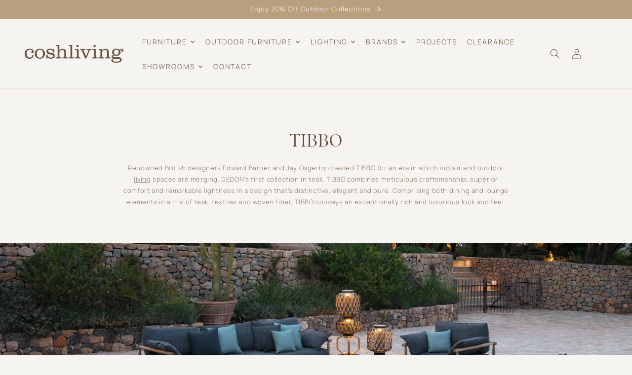

--- FILE ---
content_type: text/html; charset=UTF-8
request_url: https://s.trkcall.com/v4/1001031346148697/user2
body_size: -26
content:
d69b32b0bbca40f78e25a6-1001031346148697

--- FILE ---
content_type: text/html; charset=UTF-8
request_url: https://s.trkcall.com/v3/?code=100103&da=none&p=https%3A%2F%2Fcoshliving.com.au%2Fcollections%2Fdedon-tibbo&m=(none)&s=(direct)&usr=1155509199.1769069826&tid=G-25YMM95GM0
body_size: -35
content:
PAGE-100103-1155509199.1769069826

--- FILE ---
content_type: text/css
request_url: https://coshliving.com.au/cdn/shop/t/64/assets/section-rich-text.css?v=155250126305810049721746166149
body_size: -245
content:
.rich-text{z-index:1}.rich-text__wrapper{display:flex;justify-content:center;width:calc(100% - 4rem / var(--font-body-scale))}.rich-text:not(.rich-text--full-width) .rich-text__wrapper{margin:auto;width:calc(100% - 8rem / var(--font-body-scale))}.rich-text__blocks{width:100%}@media screen and (min-width: 750px){.rich-text__wrapper{width:100%}.rich-text__wrapper--left{justify-content:flex-start}.rich-text__wrapper--right{justify-content:flex-end}.rich-text__blocks{max-width:50rem}}@media screen and (min-width: 990px){.rich-text__blocks{max-width:78rem}}.rich-text__blocks *{overflow-wrap:break-word}.rich-text__blocks>*{margin-top:0;margin-bottom:0}.rich-text__blocks>*+*{margin-top:2rem}.rich-text__blocks>*+a{margin-top:3rem}.rich-text__buttons{display:inline-flex;justify-content:center;flex-wrap:wrap;gap:1rem;width:100%;max-width:45rem;word-break:break-word}.rich-text__buttons--multiple>*{flex-grow:1;min-width:22rem}.rich-text__buttons+.rich-text__buttons{margin-top:1rem}.rich-text__blocks.left .rich-text__buttons{justify-content:flex-start}.rich-text__blocks.right .rich-text__buttons{justify-content:flex-end}
/*# sourceMappingURL=/cdn/shop/t/64/assets/section-rich-text.css.map?v=155250126305810049721746166149 */
